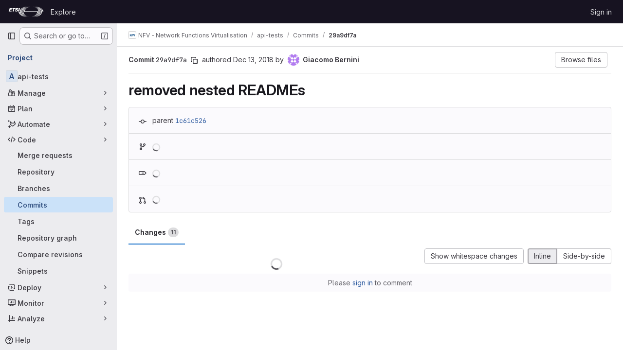

--- FILE ---
content_type: text/css; charset=utf-8
request_url: https://forge.etsi.org/rep/assets/page_bundles/pipelines-a7ad75dd33df289fb1277dcb788c57dbf07771879c1039116ee4fd593a298c9c.css
body_size: 598
content:
.pipelines-container .top-area .nav-controls>.btn:last-child{float:none}.pipelines .pipeline-tags .label-container{white-space:normal}.pipeline-mini-graph-stage-container{position:relative}.pipeline-mini-graph-stage-container .gl-new-dropdown-inner{max-height:445px !important}.pipeline-mini-graph-stage-container:last-child{margin-right:0}.pipeline-mini-graph-stage-container:not(:last-child)::after{content:"";border-bottom:2px solid #bfbfc3;position:absolute;right:-4px;top:12px;width:4px}.pipeline-mini-graph-search .gl-form-input{height:auto;width:100%;border-radius:0;border-style:none;padding-top:var(--gl-spacing-scale-4, 0.75rem);padding-bottom:var(--gl-spacing-scale-4, 0.75rem);font-size:0.875rem;line-height:1rem;padding-left:calc(2rem + 0.25rem);padding-right:calc(1.5rem + 0.25rem);background-color:var(--gl-dropdown-search-background-color);border-bottom-style:solid;border-bottom-color:var(--gl-border-color-default);border-bottom-width:1px}.pipeline-mini-graph-search .gl-form-input:hover{--tw-shadow:0 0 #0000;--tw-shadow-colored:0 0 #0000;box-shadow:var(--tw-ring-offset-shadow, 0 0 #0000), var(--tw-ring-shadow, 0 0 #0000), var(--tw-shadow)}.pipeline-mini-graph-search .gl-search-box-by-type-search-icon{inset:var(--gl-spacing-scale-4, 0.75rem)}.ci-job-component.ci-job-item-failed:not(:hover):not(:focus)>a{--ci-job-item-failed: var(--gl-color-red-50);background:var(--ci-job-item-failed)}.gl-dark .ci-job-component.ci-job-item-failed:not(:hover):not(:focus)>a{--ci-job-item-failed: var(--gl-action-danger-background-color-active)}
